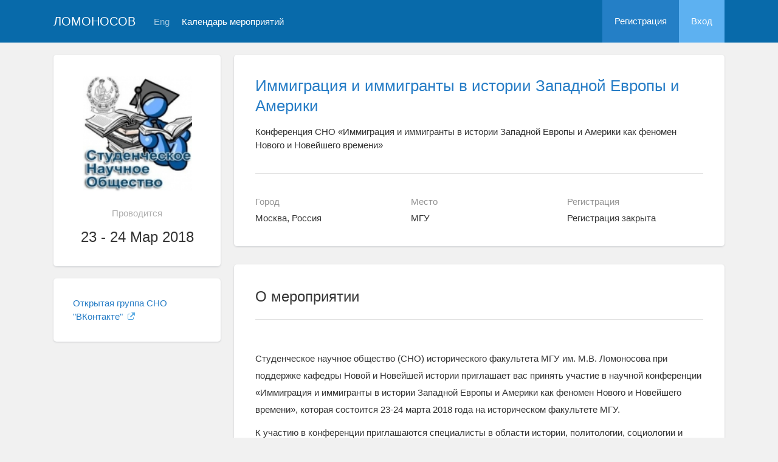

--- FILE ---
content_type: text/html; charset=UTF-8
request_url: https://conf.msu.ru/rus/event/4795/
body_size: 10637
content:
<!DOCTYPE html>
<html lang="ru" class="l-html">
<head>
                <script type="text/javascript" >
        (function(m,e,t,r,i,k,a){m[i]=m[i]||function(){(m[i].a=m[i].a||[]).push(arguments)};
            m[i].l=1*new Date();
            for (var j = 0; j < document.scripts.length; j++) {if (document.scripts[j].src === r) { return; }}
            k=e.createElement(t),a=e.getElementsByTagName(t)[0],k.async=1,k.src=r,a.parentNode.insertBefore(k,a)})
        (window, document, "script", "https://mc.yandex.ru/metrika/tag.js", "ym");

        ym(283554, "init", {
            clickmap:true,
            trackLinks:true,
            accurateTrackBounce:true,
            trackHash:true
        });
    </script>

    <script async src="https://www.googletagmanager.com/gtag/js?id=G-KZ960V47L7"></script>
    <script>
        window.dataLayer = window.dataLayer || [];
        function gtag(){dataLayer.push(arguments);}
        gtag('js', new Date());

        gtag('config', 'G-KZ960V47L7');
    </script>
                    <meta charset="utf-8">
        <meta http-equiv="X-UA-Compatible" content="IE=edge">
        <meta name="viewport" content="width=device-width, initial-scale=1">
    
    <meta property="og:title" content="Иммиграция и иммигранты в истории Западной Европы и Америки" />
                    <meta property="og:image" content="https://conf.msu.ru/media/cache/event_logo/file/event/4795/rus_logo_e22c46a418d58c73e93ba22e916ff938fe00ec98.jpg" />
        <meta property="og:description" content="Конференция СНО «Иммиграция и иммигранты в истории Западной Европы и Америки как феномен Нового и Новейшего времени» / Москва, Россия, МГУ, 23  - 24 Мар 2018" />
    <meta property="og:type" content="website"/>
    <meta property="og:url" content= "https://conf.msu.ru/rus/event/4795/" />
    <meta name="description" content="Иммиграция и иммигранты в истории Западной Европы и Америки">    <meta name="theme-color" content="#086aaa">
    <meta name="msapplication-navbutton-color" content="#086aaa">
    <meta name="apple-mobile-web-app-status-bar-style" content="#086aaa">

    <title>
            Иммиграция и иммигранты в истории Западной Европы и Америки
 -
                    МГУ имени М.В.Ломоносова
            </title>

    <link rel="apple-touch-icon" href="/static/aapl/AppIcon60x60.png">
    <link rel="apple-touch-icon" sizes="76x76" href="/static/aapl/AppIcon76x76.png">
    <link rel="apple-touch-icon" sizes="120x120" href="/static/aapl/AppIcon60x60@2x.png">
    <link rel="apple-touch-icon" sizes="152x152" href="/static/aapl/AppIcon76x76@2x.png">
            <link rel="stylesheet" href="/layout/layout3/css/responsive.css" />
    
            <script type="text/javascript" src="/build/main_layout_head-a359063564.js"></script>
        <script src="/js/routing?callback=fos.Router.setData"></script>
        <script type="text/javascript">
            var svgIconsFilePath = '/layout/layout3/img/svg.html';
            var currentLocale = 'rus';
        </script>
    
            <link rel="icon" href="/blank/favicon.ico" type="image/x-icon">
        <link rel="shortcut icon" href="/blank/favicon.ico" type="image/x-icon">
    </head>
    <body>
    <!-- l-page-->
    <div class="l-page">
        <header class="header">
    <div class="container container--nogutter">
                                        
        <div class="main-menu">
            <div class="menu__cover"></div>
            <a class="menu-trigger" href="/rus/">
                <svg>
                    <use xlink:href="#menu"></use>
                </svg>
                <span>Ломоносов</span>
            </a>
            <div class="menu__content">
                <ul class="menu__list">
                                            <li class="menu__item"><a href="/rus/">На главную</a></li>
                                                                <li class="menu__item">
                            <a href="/rus/event/search">
                                                                    Календарь мероприятий
                                                            </a>
                        </li>
                                    </ul>
                                    <ul class="menu__list">
                        <li class="menu__item"><a href="/rus/register/">Регистрация</a></li>
                        <li class="menu__item"><a href="/rus/login">Вход</a></li>
                    </ul>
                
                                                                                
                                                                                                                                    
                                                    <ul class="menu__list menu__list--lang">
                            <li class="menu__item"><a href="/eng/event/4795/">Eng</a></li>
                                                                                                                        </ul>
                            </div>
        </div>

        <a class="logo" href="/rus/">Ломоносов</a>

                                                
                                                            
                                    <a class="header__language" href="/eng/event/4795/">Eng</a>
                                    
                    <a class="header__calendar" href="/rus/event/search">
                                    Календарь мероприятий
                            </a>
        
                    <div class="user-block nolog_user-block">
                <div class="user-block__item">
                    <a class="user-block__link" href="/rus/register/">Регистрация</a>
                </div>
                <div class="user-block__item">
                    <a class="user-block__link user-block__link--login" href="/rus/login">Вход</a>
                </div>
            </div>
            </div>
</header>

        <!-- content-->
        <main>
                <div class="event">
        <div class="container container--nogutter">
                                                <div class="event__menu">
        
        <article class="block">
            <div class="block__wrapper block__wrapper--thin-2">
                                                        <div class="event__logo">
                        <img src="https://conf.msu.ru/media/cache/event_logo/file/event/4795/rus_logo_e22c46a418d58c73e93ba22e916ff938fe00ec98.jpg" alt="Иммиграция и иммигранты в истории Западной Европы и Америки" />
                    </div>
                
                <div class="event__when">Проводится</div>
                <div class="event__date">
                    23 - 24 Мар 2018
                </div>
                                                                                                                            
                            </div>
        </article>

        
    <article class="block">
        <div class="block__wrapper block__wrapper--thin">
            <div class="menu">
                <ul class="menu__list">
                    
                                                                                    
                                            
                        
                        
                                                                                                <li class="menu__item">
            <a href="https://vk.com/hist_msu_ssc" target="_blank" class="link link--external">
                Открытая группа СНО &quot;ВКонтакте&quot;
                                    <svg>
                        <use xmlns:xlink="http://www.w3.org/1999/xlink" xlink:href="#external-link-icon"></use>
                    </svg>
                            </a>
        </li>
    
                                                    
                        
                                                            </ul>
            </div>
        </div>
    </article>

    </div>

                <div class="event__content">
                            
                        <article class="block block--lg">
            <div class="block__wrapper">
                <div class="event__header">
                    <h1 class="event__title"><a href="/rus/event/4795/">Иммиграция и иммигранты в истории Западной Европы и Америки</a></h1>
                    <p class="event__description">Конференция СНО «Иммиграция и иммигранты в истории Западной Европы и Америки как феномен Нового и Новейшего времени»</p>
                    <div class="event-table"></div>
                </div>

                    

                <div class="row">
                    <div class="col-sm-4 event-table__cell">
                        <div class="event-table__head">Город</div>
                        <div class="event-table__body">Москва, Россия</div>
                    </div>
                    <div class="col-sm-4 event-table__cell">
                        <div class="event-table__head">Место</div>
                        <div class="event-table__body">МГУ</div>
                    </div>
                                            <div class="col-sm-4 event-table__cell">
                            <div class="event-table__head">Регистрация</div>
                            <div class="event-table__body">
                                                                    Регистрация закрыта
                                                            </div>
                        </div>
                                    </div>
            </div>
        </article>
        <div class="event__header event__header--sm">
            <div class="container">
                <div class="event__info">
                    <div class="event__logo">
                                                                                <img src="https://conf.msu.ru/media/cache/event_logo_big/file/event/4795/rus_logo_e22c46a418d58c73e93ba22e916ff938fe00ec98.jpg" alt="Иммиграция и иммигранты в истории Западной Европы и Америки" />
                                            </div>
                    <div class="event__info-content">
                        <div class="event__date">
                            23 - 24 Мар 2018
                        </div>
                        <div class="event__where">МГУ, Москва, Россия</div>
                    </div>
                </div>
                <h1 class="event__title">
                    <a href="/rus/event/4795/">
                        Иммиграция и иммигранты в истории Западной Европы и Америки
                    </a>
                </h1>
                <p class="event__description">Конференция СНО «Иммиграция и иммигранты в истории Западной Европы и Америки как феномен Нового и Новейшего времени»</p>
            </div>
        </div>
    
                        
    
    
    <article class="block block--sm event__navblock">
        <div class="block__wrapper">
            <div class="event__nav event__nav--m0">
                <div class="row">
                                                                                    
                                            <div class="col-xs-12 col-sm-4">
                            <div class="event__reg">
                                <span class="event__navlabel">Регистрация до 15 марта 23:59</span>
                                                                    <input type="submit"
                                           class="btn btn-wide btn-sci-green event__regbtn"
                                           value="Регистрация с 1 Января 2018" disabled="">
                                                                <span class="event__navlabel event__navlabel--mobile">Регистрация до 15 марта 23:59</span>
                            </div>
                        </div>
                    
                                            <div class="col-xs-12 col-sm-4">
                            <div class="event__tomenu">
                                <span class="event__navlabel">Меню мероприятия</span>
                                <a class="btn event__menu-link" href="/rus/event/4795/menu/">
                                    <span>Страницы и ссылки</span>
                                    <svg>
                                        <use xmlns:xlink="http://www.w3.org/1999/xlink" xlink:href="#down-round"></use>
                                    </svg>
                                </a>
                            </div>
                        </div>
                                    </div>
                <div class="row">
                    <div class="col-xs-12">
                                
                    </div>
                </div>
            </div>
        </div>
    </article>

    <article class="block margin-top">
        <div class="block__wrapper">
            <div class="block__header block__header--all">
                <div class="block__title">О мероприятии</div>
            </div>

            <div class="profile-content__header--tablets">
                    
            </div>

                        <div class="block__content">
                        <div class="event__text"><p>Студенческое научное общество (СНО) исторического факультета МГУ им. М.В. Ломоносова при поддержке кафедры Новой и Новейшей истории приглашает вас принять участие в научной конференции &laquo;Иммиграция и иммигранты в истории Западной Европы и Америки как феномен Нового и Новейшего времени&raquo;, которая состоится 23-24 марта 2018 года на историческом факультете МГУ.</p>
<p>К участию в конференции приглашаются специалисты в области истории, политологии, социологии и культурологии, социальной и культурной антропологии, филологии и лингвистики, в том числе аспиранты, магистранты и студенты последних курсов обучения.</p>
<p>Данная конференция является открытой площадкой для обсуждения широкого спектра актуальных научных проблем молодыми учеными в области гуманитарных и смежных с ними дисциплин. Целью конференции является обсуждение общего комплекса проблем, связанного с феноменом иммиграции в странах Западной Европы и Америки в ракурсе истории, культуры, лингвистики, антропологии.</p>
<p>Как иммиграция повлияла на процесс формирования нации и национального сознания, идентичности в странах-реципиентах? Какие процессы (экономические, политические, культурные, и т.д.) породила и отобразила иммиграция в странах-донорах и в странах-реципиентах? Каковы были причины и последствия иммиграции? С чем связано количественное и качественное изменение иммиграции? С какими проблемами сталкивались иммигранты и местное общество при взаимодействии? Как общество изменялось под влиянием иммиграции и как изменялся быт мигрантов в контексте новой культуры и среды? Какие методы можно использовать для более глубокого изучения феноменов иммиграции? На эти и многие другие вопросы мы постараемся найти ответы на материале различных эпох и стран.</p>
<p>В связи с этим оргкомитет предлагает вести дискуссии по следующим направлениям:</p>
<ul>
<li>Иммиграция в Западную Европу в Новое и Новейшее время (XVII-XXI вв.);</li>
<li>Иммиграция в Северную, Центральную и Южную Америку в Новое и Новейшее время (XVII-XXI вв.);</li>
<li>Наследие русской эмиграции;</li>
<li>Феномен иммиграции в дискурсе лингвистики, культурологии и искусства.&nbsp;</li>
</ul>
<p>Заявки на конференцию следует направлять по адресу Алине Амвросовой (e-mail: gtaag@mail.ru) или Павлу Князеву (e-mail: pavkneazev@yandex.ru) до&nbsp;15 марта 2018 года с пометкой &laquo;Конференция по иммиграции&raquo;. В заявку следует включить в файл с тезисами доклада (принимаются в формате .doc, .docx, .pdf). Объем тезисов не должен превышать 6000 знаков (с пробелами). В заявке должны быть указаны, помимо темы доклада, сведения об участнике (ФИО, город, сведения о месте учебы или работы (название ВУЗа, факультет или институт), академический статус (студент, магистрант, аспирант и т.п.) и контактная информация (телефон и электронная почта).</p>
<p>Текст должен быть представлен в формате MS Word 2003 или 2008, шрифт &ndash; Times New Roman, кегль 12 (для сносок - 10), интервал &ndash; полуторный. Сноски подстрочные, нумерация сквозная.</p>
<p>По итогам конференции планируется публикация тезисов выступлений участников.&nbsp;</p>
<h4>По всем&nbsp; вопросам обращаться к членам оргкомитета, Амвросовой Алине по адресу gtaag@mail.ru или по телефону 89169474582, и Павлу Князеву по адресу pavkneazev@yandex.ru.<br/><br/><br/>Внимание!&nbsp;<span style="color: #515151; font-family: Arial, Helvetica, sans-serif; font-size: 12px; background-color: #e8f1f9;">Открытие конференции состоится&nbsp;</span><strong style="color: #515151; font-family: Arial, Helvetica, sans-serif; font-size: 12px; background-color: #e8f1f9;">23 марта в 12:30</strong><span style="color: #515151; font-family: Arial, Helvetica, sans-serif; font-size: 12px; background-color: #e8f1f9;">&nbsp;в аудитории Е-509 Шуваловского корпуса МГУ.</span></h4></div>
        </div>
    

            <div class="block__content">
                <h2 class="block__title">Организаторы</h2>
                                    <div class="event__text">Московский государственный университет имени М.В.Ломоносова, Исторический факультет, Студенческое научное общество исторического факультета</div>
                
                                    <div class="event__text">
                        <p>Студенческое научное общество исторического факультета МГУ &mdash; это добровольное объединение студентов, занимающихся научной деятельностью. Наша главная задача &mdash; популяризация науки среди сокурсников. Мы не хотим быть сектой отличников, которая проводит одним им интересные мероприятия. Наша целевая аудитория &mdash; не только научно-ориентированные, но и просто любопытные студенты.&nbsp;</p>
<p>Организция мероприятий в таком формате уже стала традицией на историческом факультете МГУ. С 2013 года силами СНО уже проводились круглые столы по таким темам, как &laquo;Русская национальная идея в начале ХХ века&raquo;, &laquo;Революционный процесс в конце XVIII-начале XX вв.: общее и особенное&raquo; или &laquo;Колониализм в Новое время: судьбы и уроки&raquo;, на которых экспертами выступили профессор Т.Д. Соловей, профессор М.В. Дмитриев, доцент Ф.А. Гайда и многие другие специалисты нашего факультета.&nbsp;</p>
                    </div>
                            </div>

                        <div class="block__content">
            <h2 class="block__title">Контактная информация</h2>            <div class="event__text"><p>Открытая группа Студенческого научного общества в сети "ВКонтакте" &mdash; http://vk.com/clubsssmsu&nbsp;</p></div>
        </div>
    

                

                


                            <div class="block__content">
                    <h2 class="block__title">Файлы</h2>
                    <div class="event__text">
                        <ul class="file-list">
                                                            <li class="file-list__file">
                                    <svg>
                                        <use xmlns:xlink="http://www.w3.org/1999/xlink" xlink:href="#file"></use>
                                    </svg>
                                    <span class="file-list__file-name">
                                        <a href="/file/event/4795/eid4795_attach_9e4695fa6c3fd18a4f38b88c1740f38d2afb892c.png" target="_blank">
                                            Афиша мероприятия
                                        </a>
                                    </span>
                                                                    </li>
                                                            <li class="file-list__file">
                                    <svg>
                                        <use xmlns:xlink="http://www.w3.org/1999/xlink" xlink:href="#file"></use>
                                    </svg>
                                    <span class="file-list__file-name">
                                        <a href="/file/event/4795/eid4795_attach_63ab41dc379a68ccd0db7c40f68afdeb873640b1.docx" target="_blank">
                                            Программа конферении
                                        </a>
                                    </span>
                                                                    </li>
                                                    </ul>
                    </div>
                </div>
                    </div>
    </article>

            <article class="block margin-top">
            <div class="block__wrapper">
                <div class="block__header block__header--all">
                    <div class="block__title">Списки</div>
                </div>

                                    <div class="connections">
                        <div class="connections__header">
                            <h2 class="connections__title">Поданные заявки</h2>
                            <a class="connections__all-link" href="/rus/event/request-list/7644/users">
                                Посмотреть все
                            </a>
                        </div>
                        <div class="connections__set">
                                                            <div class="connections__person">
                                                                        <a class="connections__person-avatar" href="/rus/user/profile/254246">
                                        <img src="https://conf.msu.ru/media/cache/user_photo_mini50/file/user/image/source/255/254246/s_4544a21cc1c48eed6d662b4496a98e4f60425c9b.jpeg">
                                    </a>
                                    <a class="connections__person-name" href="/rus/user/profile/254246">
                                        Май<br/>Габалла
                                    </a>
                                </div>
                                                            <div class="connections__person">
                                                                        <a class="connections__person-avatar" href="/rus/user/profile/246834">
                                        <img src="https://conf.msu.ru/media/cache/user_photo_mini50/file/user/image/source/247/246834/s_d4f82c6a1d2beb75e4eb5ffa5618d8e4b350707f.png">
                                    </a>
                                    <a class="connections__person-name" href="/rus/user/profile/246834">
                                        Onor<br/>Oko
                                    </a>
                                </div>
                                                            <div class="connections__person">
                                                                        <a class="connections__person-avatar" href="/rus/user/profile/241547">
                                        <img src="https://conf.msu.ru/media/cache/user_photo_mini50/file/user/image/source/242/241547/s_a8591642c897706b2a045201b76308e7bb1c375c.jpg">
                                    </a>
                                    <a class="connections__person-name" href="/rus/user/profile/241547">
                                        Анна<br/>Бочарникова
                                    </a>
                                </div>
                                                            <div class="connections__person">
                                                                        <a class="connections__person-avatar" href="/rus/user/profile/148643">
                                        <img src="https://conf.msu.ru/media/cache/user_photo_mini50/file/user/image/source/149/148643/s_c0bac2e89b7d5e5f597acebc4c8828c0dfd14608.jpg">
                                    </a>
                                    <a class="connections__person-name" href="/rus/user/profile/148643">
                                        Ксения<br/>Петрова
                                    </a>
                                </div>
                                                            <div class="connections__person">
                                                                        <a class="connections__person-avatar" href="/rus/user/profile/133262">
                                        <img src="https://conf.msu.ru/media/cache/user_photo_mini50/file/user/image/source/134/133262/s_d7904221743bf49fa3c0c61f2e268ce7a2f60a2c.jpeg">
                                    </a>
                                    <a class="connections__person-name" href="/rus/user/profile/133262">
                                        Зенебе<br/>Кинфу
                                    </a>
                                </div>
                                                            <div class="connections__person">
                                                                        <a class="connections__person-avatar" href="/rus/user/profile/133095">
                                        <img src="https://conf.msu.ru/media/cache/user_photo_mini50/file/user/image/source/134/133095/s_cfddab798cae4693933cc4a1041940c04fd6c1c2.jpg">
                                    </a>
                                    <a class="connections__person-name" href="/rus/user/profile/133095">
                                        Сергей<br/>Лазарев
                                    </a>
                                </div>
                                                            <div class="connections__person">
                                                                        <a class="connections__person-avatar" href="/rus/user/profile/95017">
                                        <img src="https://conf.msu.ru/media/cache/user_photo_mini50/file/user/image/source/96/95017/s_2e67e9287a04c96295a172669bb6262ffbb0a6e9.jpg">
                                    </a>
                                    <a class="connections__person-name" href="/rus/user/profile/95017">
                                        Ани<br/>Сарванян
                                    </a>
                                </div>
                                                            <div class="connections__person">
                                                                        <a class="connections__person-avatar" href="/rus/user/profile/82391">
                                        <img src="https://conf.msu.ru/media/cache/user_photo_mini50/file/user/image/source/83/82391/s_0a904757d3aa7095d28ca4d2ee7833f7f63f86bd.jpg">
                                    </a>
                                    <a class="connections__person-name" href="/rus/user/profile/82391">
                                        Надежда<br/>Зовская
                                    </a>
                                </div>
                                                            <div class="connections__person">
                                                                        <a class="connections__person-avatar" href="/rus/user/profile/254674">
                                        <img src="https://conf.msu.ru/media/cache/user_photo_mini50/blank/user_photo_w.jpg">
                                    </a>
                                    <a class="connections__person-name" href="/rus/user/profile/254674">
                                        Анастасия<br/>Ксенофонтова
                                    </a>
                                </div>
                                                            <div class="connections__person">
                                                                        <a class="connections__person-avatar" href="/rus/user/profile/209519">
                                        <img src="https://conf.msu.ru/media/cache/user_photo_mini50/blank/user_photo.jpg">
                                    </a>
                                    <a class="connections__person-name" href="/rus/user/profile/209519">
                                        Марат<br/>Нигматулин
                                    </a>
                                </div>
                                                            <div class="connections__person">
                                                                        <a class="connections__person-avatar" href="/rus/user/profile/165479">
                                        <img src="https://conf.msu.ru/media/cache/user_photo_mini50/blank/user_photo_w.jpg">
                                    </a>
                                    <a class="connections__person-name" href="/rus/user/profile/165479">
                                        Любовь<br/>Гузик
                                    </a>
                                </div>
                                                    </div>
                    </div>
                                    <div class="connections">
                        <div class="connections__header">
                            <h2 class="connections__title">Принятые заявки</h2>
                            <a class="connections__all-link" href="/rus/event/request-list/7786/users">
                                Посмотреть все
                            </a>
                        </div>
                        <div class="connections__set">
                                                            <div class="connections__person">
                                                                        <a class="connections__person-avatar" href="/rus/user/profile/254246">
                                        <img src="https://conf.msu.ru/media/cache/user_photo_mini50/file/user/image/source/255/254246/s_4544a21cc1c48eed6d662b4496a98e4f60425c9b.jpeg">
                                    </a>
                                    <a class="connections__person-name" href="/rus/user/profile/254246">
                                        Май<br/>Габалла
                                    </a>
                                </div>
                                                            <div class="connections__person">
                                                                        <a class="connections__person-avatar" href="/rus/user/profile/246834">
                                        <img src="https://conf.msu.ru/media/cache/user_photo_mini50/file/user/image/source/247/246834/s_d4f82c6a1d2beb75e4eb5ffa5618d8e4b350707f.png">
                                    </a>
                                    <a class="connections__person-name" href="/rus/user/profile/246834">
                                        Onor<br/>Oko
                                    </a>
                                </div>
                                                            <div class="connections__person">
                                                                        <a class="connections__person-avatar" href="/rus/user/profile/241547">
                                        <img src="https://conf.msu.ru/media/cache/user_photo_mini50/file/user/image/source/242/241547/s_a8591642c897706b2a045201b76308e7bb1c375c.jpg">
                                    </a>
                                    <a class="connections__person-name" href="/rus/user/profile/241547">
                                        Анна<br/>Бочарникова
                                    </a>
                                </div>
                                                            <div class="connections__person">
                                                                        <a class="connections__person-avatar" href="/rus/user/profile/148643">
                                        <img src="https://conf.msu.ru/media/cache/user_photo_mini50/file/user/image/source/149/148643/s_c0bac2e89b7d5e5f597acebc4c8828c0dfd14608.jpg">
                                    </a>
                                    <a class="connections__person-name" href="/rus/user/profile/148643">
                                        Ксения<br/>Петрова
                                    </a>
                                </div>
                                                            <div class="connections__person">
                                                                        <a class="connections__person-avatar" href="/rus/user/profile/133262">
                                        <img src="https://conf.msu.ru/media/cache/user_photo_mini50/file/user/image/source/134/133262/s_d7904221743bf49fa3c0c61f2e268ce7a2f60a2c.jpeg">
                                    </a>
                                    <a class="connections__person-name" href="/rus/user/profile/133262">
                                        Зенебе<br/>Кинфу
                                    </a>
                                </div>
                                                            <div class="connections__person">
                                                                        <a class="connections__person-avatar" href="/rus/user/profile/133095">
                                        <img src="https://conf.msu.ru/media/cache/user_photo_mini50/file/user/image/source/134/133095/s_cfddab798cae4693933cc4a1041940c04fd6c1c2.jpg">
                                    </a>
                                    <a class="connections__person-name" href="/rus/user/profile/133095">
                                        Сергей<br/>Лазарев
                                    </a>
                                </div>
                                                            <div class="connections__person">
                                                                        <a class="connections__person-avatar" href="/rus/user/profile/95017">
                                        <img src="https://conf.msu.ru/media/cache/user_photo_mini50/file/user/image/source/96/95017/s_2e67e9287a04c96295a172669bb6262ffbb0a6e9.jpg">
                                    </a>
                                    <a class="connections__person-name" href="/rus/user/profile/95017">
                                        Ани<br/>Сарванян
                                    </a>
                                </div>
                                                            <div class="connections__person">
                                                                        <a class="connections__person-avatar" href="/rus/user/profile/82391">
                                        <img src="https://conf.msu.ru/media/cache/user_photo_mini50/file/user/image/source/83/82391/s_0a904757d3aa7095d28ca4d2ee7833f7f63f86bd.jpg">
                                    </a>
                                    <a class="connections__person-name" href="/rus/user/profile/82391">
                                        Надежда<br/>Зовская
                                    </a>
                                </div>
                                                            <div class="connections__person">
                                                                        <a class="connections__person-avatar" href="/rus/user/profile/254674">
                                        <img src="https://conf.msu.ru/media/cache/user_photo_mini50/blank/user_photo_w.jpg">
                                    </a>
                                    <a class="connections__person-name" href="/rus/user/profile/254674">
                                        Анастасия<br/>Ксенофонтова
                                    </a>
                                </div>
                                                            <div class="connections__person">
                                                                        <a class="connections__person-avatar" href="/rus/user/profile/209519">
                                        <img src="https://conf.msu.ru/media/cache/user_photo_mini50/blank/user_photo.jpg">
                                    </a>
                                    <a class="connections__person-name" href="/rus/user/profile/209519">
                                        Марат<br/>Нигматулин
                                    </a>
                                </div>
                                                            <div class="connections__person">
                                                                        <a class="connections__person-avatar" href="/rus/user/profile/165479">
                                        <img src="https://conf.msu.ru/media/cache/user_photo_mini50/blank/user_photo_w.jpg">
                                    </a>
                                    <a class="connections__person-name" href="/rus/user/profile/165479">
                                        Любовь<br/>Гузик
                                    </a>
                                </div>
                                                    </div>
                    </div>
                            </div>
        </article>
                    </div>
                                    </div>
    </div>
        </main>
        <!-- End content-->
    </div>
    <!-- End l-page-->

    <footer class="footer-v2">
                        <div class="footer-v2__links">
                <a href="/rus/promo">О проекте</a>
                <a href="/rus/policy">Конфиденциальность</a>
                <a href="/rus/doc/current/" target="_blank">Cправка</a>
                <a href="/rus/feedback/">Обратная связь</a>
            </div>
            <p class="footer-v2__text"></p>
                            <p class="footer-v2__text">Московский государственный университет имени М.В.Ломоносова</p>
                                        <p class="footer-v2__text">119991, г.Москва, Ленинские горы, д.1, Главное здание МГУ</p>
                                    </footer>

    <!-- End l-page-->
                <script type="text/javascript" src="/build/main_layout-3bc758916f.js"></script>
        <script type="text/javascript">
            /* global vars */
            var sciApp = angular.module('sciApp', ['ngSanitize', 'sci.treeChoice', 'sci.location']);
            sciApp.filter('unsafe', function($sce) {
                return function(val) {
                    return $sce.trustAsHtml(val);
                };
            });
        </script>
    
        <script type="text/javascript">
        $(function() {
            $(document).on('click', '.change-event-presence', function(e) {
                e.preventDefault();

                $(this).closest('div[data-event-calendar]').addClass('bg-info');
                let changeType = '';
                let eventCalendarId = 0, eventCalendarEventId = 0;
                if ($(this).hasClass('add-approved')) {
                    changeType = 'addEventAsApproved';
                    eventCalendarId = $(this).data('event-calendar-id');
                } else if ($(this).hasClass('approve')) {
                    changeType = 'eventApprove';
                    eventCalendarEventId = $(this).data('event-calendar-event-id');
                } else if ($(this).hasClass('reject')) {
                    changeType = 'eventReject';
                    eventCalendarEventId = $(this).data('event-calendar-event-id');
                }

                if (changeType.length === 0) {
                    return;
                }

                $.ajax({
                    url: Routing.generate('event_calendar_event_change_calendar_presence', {
                        _locale: currentLocale,
                        id: 4795,
                        type: changeType,
                        eventCalendarId: eventCalendarId,
                        eventCalendarEventId: eventCalendarEventId
                    }),
                    method: 'POST',
                    data: $('#event-calendar-filter-form').serialize()
                }).done(function(html) {
                    $('#event-calendar-list').html(html);
                });
            });
        });
    </script>
    <script type="application/ld+json">
    {
      "@context": "http://schema.org/",
      "@type": "Event",
      "name": "Конференция СНО «Иммиграция и иммигранты в истории Западной Европы и Америки как феномен Нового и Новейшего времени»",
      "alternateName": "Иммиграция и иммигранты в истории Западной Европы и Америки",
      "startDate": "2018-03-23T10:00",
      "endDate": "2018-03-24T19:00",
      "description": "Студенческое научное общество (СНО) исторического факультета МГУ им. М.В. Ломоносова при поддержке кафедры Новой и Новейшей истории приглашает вас принять участие в научной конференции Иммиграция и иммигранты в истории Западной Европы и Америки как феномен Нового и Новейшего времени , которая состоится 23-24 марта 2018 года на историческом факультете МГУ. К участию в конференции приглашаются специалисты в области истории, политологии, социологии и культурологии, социальной и культурной антропологии, филологии и лингвистики, в том числе аспиранты, магистранты и студенты последних курсов обучения. Данная конференция является открытой площадкой для обсуждения широкого спектра актуальных научных проблем молодыми учеными в области гуманитарных и смежных с ними дисциплин. Целью конференции является обсуждение общего комплекса проблем, связанного с феноменом иммиграции в странах Западной Европы и Америки в ракурсе истории, культуры, лингвистики, антропологии. Как иммиграция повлияла на процесс формирования нации и национального сознания, идентичности в странах-реципиентах? Какие процессы (экономические, политические, культурные, и т.д.) породила и отобразила иммиграция в странах-донорах и в странах-реципиентах? Каковы были причины и последствия иммиграции? С чем связано количественное и качественное изменение иммиграции? С какими проблемами сталкивались иммигранты и местное общество при взаимодействии? Как общество изменялось под влиянием иммиграции и как изменялся быт мигрантов в контексте новой культуры и среды? Какие методы можно использовать для более глубокого изучения феноменов иммиграции? На эти и многие другие вопросы мы постараемся найти ответы на материале различных эпох и стран. В связи с этим оргкомитет предлагает вести дискуссии по следующим направлениям: Иммиграция в Западную Европу в Новое и Новейшее время (XVII-XXI вв.); Иммиграция в Северную, Центральную и Южную Америку в Новое и Новейшее время (XVII-XXI вв.); Наследие русской эмиграции; Феномен иммиграции в дискурсе лингвистики, культурологии и искусства. Заявки на конференцию следует направлять по адресу Алине Амвросовой (e-mail: gtaag@mail.ru) или Павлу Князеву (e-mail: pavkneazev@yandex.ru) до 15 марта 2018 года с пометкой Конференция по иммиграции . В заявку следует включить в файл с тезисами доклада (принимаются в формате .doc, .docx, .pdf). Объем тезисов не должен превышать 6000 знаков (с пробелами). В заявке должны быть указаны, помимо темы доклада, сведения об участнике (ФИО, город, сведения о месте учебы или работы (название ВУЗа, факультет или институт), академический статус (студент, магистрант, аспирант и т.п.) и контактная информация (телефон и электронная почта). Текст должен быть представлен в формате MS Word 2003 или 2008, шрифт Times New Roman, кегль 12 (для сносок - 10), интервал полуторный. Сноски подстрочные, нумерация сквозная. По итогам конференции планируется публикация тезисов выступлений участников. По всем вопросам обращаться к членам оргкомитета, Амвросовой Алине по адресу gtaag@mail.ru или по телефону 89169474582, и Павлу Князеву по адресу pavkneazev@yandex.ru.Внимание! Открытие конференции состоится 23 марта в 12:30 в аудитории Е-509 Шуваловского корпуса МГУ.",
      "url": "https://conf.msu.ru/rus/event/4795/",
            "image": "https://conf.msu.ru/file/event/4795/rus_logo_e22c46a418d58c73e93ba22e916ff938fe00ec98.jpg",
            "location": {
        "@type": "Place",
        "address": {
          "@type": "PostalAddress",
          "addressCountry": "RU",
          "addressLocality": "Россия, Москва"
        },
        "name": "Московский государственный университет имени М.В.Ломоносова, Исторический факультет, Студенческое научное общество исторического факультета"
      },
      "offers": {
        "@type": "Offer",
        "price": "0.00",
        "priceCurrency": "RUB",
        "url": "https://conf.msu.ru/rus/event/4795/",
        "validFrom": "2018-01-01T10:00",
        "availability": "http://schema.org/InStock"
      },
      "performer": {
        "@type": "Organization",
        "name": "Московский государственный университет имени М.В.Ломоносова, Исторический факультет, Студенческое научное общество исторического факультета"
      }
    }
    </script>
    </body>
</html>